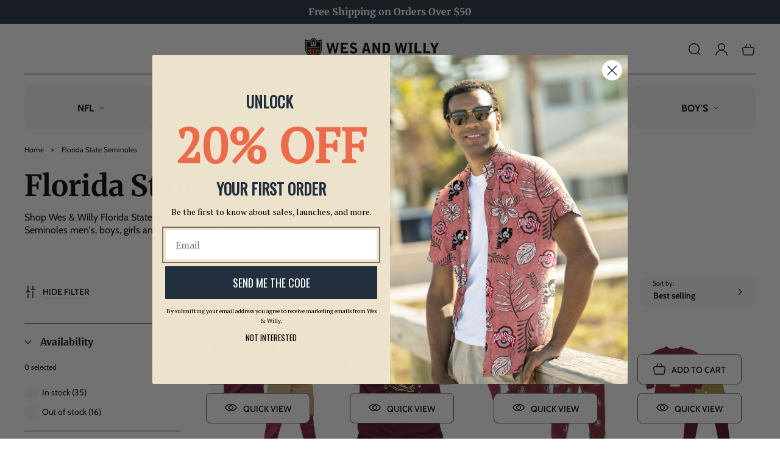

--- FILE ---
content_type: text/css
request_url: https://wesandwilly.com/cdn/shop/t/16/assets/custom.css?v=165049279832150886331706519782
body_size: 10
content:
.header__icons-menu .header__icons-menu-item{min-width:1.1rem;min-height:7rem;font-weight:500}.header__icons-menu .header__icons-menu-item{font-weight:600}.header__icons-menu-item:hover .header__icons-menu-item-inner{color:#fff}.media--portrait{padding-bottom:100%}.featured-collection .card-wrapper{padding:0 8px}.header__icons-menu-item-text>.icon{position:absolute;top:45%;left:unset;margin-left:1rem}.ticker .ticker__block .ticker__separator{padding-right:1.5rem;font-weight:700}.ticker .ticker__text{font-size:34px;font-weight:500;font-weight:600;background:repeating-linear-gradient(to bottom right,#1f1f1f,#3d3d3d);-webkit-background-clip:text;-webkit-text-fill-color:transparent}.footer__list-social-wrapper .footer__list-social li:nth-child(n+5){display:none}@media screen and (max-width:993px){.newsletter .newsletter__subheading p{padding-right:10px}}@media screen and (max-width:540px){.ticker .ticker__text{font-size:26px}}footer .footer__back-to-top{display:none}fixed-footer .footer{background-color:#222f3e}.footer .footer-block__heading,.footer-block__newsletter-subtext,.footer-block__details-content p,.footer .footer-block__details-content .list-menu__item--link,.footer .list-social__link .icon,.footer .footer__copyright{color:#fff}.field__input:focus,.field__input:hover{background-color:#fff;border:.1rem solid #222f3e}.button{border:1px solid #4f4f4f}.swiper-button-next,.swiper-button-prev{color:#000;top:45%}.swiper-button-next{right:6px;left:auto}.swiper-button-prev{left:-4px;right:auto}.swiper-button-next:after,.swiper-button-prev:after{font-size:12px;font-weight:600;padding:16px;background:#222f3e;border-radius:6px;color:#fff}.collection-custom-carousel .swiper-wrapper{margin-top:4rem}.collection-custom-carousel .card__description{margin-top:1rem;font-size:1.6rem;line-height:calc(1 + .3125 / var(--font-body-scale))}.collection-custom-carousel li{list-style:none}@media screen and(max-width: 720px){.swiper-button-next,.swiper-button-prev{display:none}}@media (min-width: 992px){.newsletter__wrapper .grid-bs .g-col-12:nth-child(2){margin-top:40px}}#fsb_background{z-index:9!important}
/*# sourceMappingURL=/cdn/shop/t/16/assets/custom.css.map?v=165049279832150886331706519782 */


--- FILE ---
content_type: text/css
request_url: https://wesandwilly.com/cdn/shop/t/16/assets/section-mega-menu.css?v=31221845296854871661696934274
body_size: -56
content:
:root{--mega-menus-spacing: 0}.mega-menus{position:relative;z-index:3}.sticky-header-fixed.sticky-header-fixed--fixed-mega-menu .mega-menus{position:fixed;top:calc(var(--mega-menus-spacing));left:0;width:100%}.mega-menus__overlay{position:absolute;background-color:rgb(0,0,0,calc(var(--substrate-transparency) / 3 * 4));top:100%;left:0;right:0;height:150vh;pointer-events:none;opacity:0;transition-property:opacity;transition-timing-function:var(--mega-menu-transition-timing);transition-duration:var(--mega-menu-transition-duration)}.mega-menu-visible .mega-menus__overlay{display:block!important}.mega-menu-active .mega-menus__overlay{opacity:1}.mega-menus__background,.section-mega-menu{position:absolute;top:calc(100% - 2rem);left:0;right:0;z-index:2}.mega-menus__background{display:none}@media screen and (max-width: 992px){.mega-menus__background,.section-mega-menu{display:none!important}}.mega-menus__menus{position:absolute;left:0;width:100%}.mega-menu{display:none;overflow:hidden;opacity:0;transition-property:opacity;transition-timing-function:var(--mega-menu-transition-timing);transition-duration:var(--mega-menu-transition-duration)}@media screen and (min-width: 993px){.mega-menu--visible{display:block}.mega-menu--active{opacity:1}}.mega-menu__spacer{display:block!important;position:absolute;bottom:100%;left:0;right:0}.mega-menu__content{display:grid;gap:2rem;grid-template-columns:repeat(5,1fr);padding:4rem}.mega-menu__content>*{position:relative}.mega-menu__menu{display:flex;flex-direction:column;align-items:flex-start}.mega-menu__menu-title{display:flex;align-items:center;margin-top:0;margin-bottom:1.5rem;text-transform:var(--headings-case);text-decoration:none}a.mega-menu__menu-title:hover{--color-button: var(--clr-theme-accent);color:rgba(var(--clr-theme-accent))}.mega-menu__menu-image{width:100%;margin-bottom:1.5rem;overflow:hidden;border-radius:var(--images-border-radius)}.mega-menu__menu-image--after-title+.mega-menu__menu-title{order:-1}.mega-menu__menu .list-menu{display:flex;flex-direction:column}.mega-menu__menu .list-menu li~li{padding-top:.8rem}.mega-menu__menu-item{--link-color: var(--color-foreground);color:rgb(var(--link-color))}.mega-menu__menu-item:hover{--link-color: var(--clr-theme-accent)}.mega-menu__menu-item:not(:hover){text-decoration:none}.mega-menu__empty-column{display:block!important}.image-with-button{position:relative}.image-with-button__media{overflow:hidden;border-radius:var(--images-border-radius)}.image-with-button__content{position:absolute;top:0;bottom:0;left:0;right:0;display:flex;justify-content:center;align-items:center;pointer-events:none}.image-with-button__content>*{pointer-events:all}.mega-menu-featured-promotion__media{overflow:hidden;border-radius:var(--images-border-radius)}.mega-menu-featured-promotion,.mega-menu-featured-promotion__content{display:flex;flex-direction:column}.mega-menu-featured-promotion__content{align-items:flex-start}.mega-menu-featured-promotion--center .mega-menu-featured-promotion__content{align-items:center;text-align:center}.mega-menu-featured-promotion__heading{margin-top:1.5rem;margin-bottom:0}.mega-menu-featured-promotion__button{margin-top:1rem}.mega-menu-featured-promotion__heading{text-decoration:none}a.mega-menu-featured-promotion__heading:hover{--color-button: var(--clr-theme-accent);color:rgba(var(--clr-theme-accent))}.modal__close-button.mega-menu__close{position:absolute;top:0;left:0;height:4.4rem;width:4.4rem;margin-right:0;pointer-events:none}.mega-menu__close:not(:focus-visible){opacity:0}
/*# sourceMappingURL=/cdn/shop/t/16/assets/section-mega-menu.css.map?v=31221845296854871661696934274 */


--- FILE ---
content_type: text/css
request_url: https://wesandwilly.com/cdn/shop/t/16/assets/component-collection-hero.css?v=52177087419336272781696934272
body_size: -419
content:
.collection-hero__inner{position:relative}.collection-hero__text-wrapper{flex-basis:100%}@media screen and (min-width: 577px){.collection-hero{padding:0}}.collection-hero__title{margin:0;text-transform:var(--headings-case)}.collection-hero__title+.collection-hero__description{margin-top:1rem;font-size:1.6rem;line-height:calc(1 + .3125 / var(--font-body-scale))}@media screen and (min-width: 577px){.collection-hero__description{max-width:66.67%}.collection-hero--with-image .collection-hero__description{max-width:100%}}.collection-hero--with-image .collection-hero__text-wrapper{margin-top:2rem}@media screen and (min-width: 993px){.collection-hero--with-image .collection-hero__text-wrapper{position:absolute;top:0;left:0;padding:4rem;margin-top:0;z-index:1}}.collection-hero__text-wrapper--center{text-align:center}.collection-hero__text-wrapper--center .collection-hero__description{margin-left:auto;margin-right:auto}.collection-hero__image-container{border-radius:var(--images-border-radius)}@media screen and (max-width: 576px){.collection-hero__image-container{height:10.3rem}}@media screen and (min-width: 577px) and (max-width: 992px){.collection-hero__image-container{height:20.8rem}}@media screen and (min-width: 993px){.collection-hero__image-container{min-height:40rem}}
/*# sourceMappingURL=/cdn/shop/t/16/assets/component-collection-hero.css.map?v=52177087419336272781696934272 */


--- FILE ---
content_type: text/css
request_url: https://wesandwilly.com/cdn/shop/t/16/assets/template-collection.css?v=60753744390717602561696934270
body_size: -85
content:
.template-collection{display:flex;flex-direction:column}.template-collection .pagination-wrapper{margin-bottom:0}.template-collection__topbar{width:100%}.template-collection__topbar--sticky{position:sticky;top:0;padding:1rem 0;margin-bottom:3.5rem;z-index:4;background-color:rgb(var(--clr-theme-background))}.template-collection__topbar--sticky .facets-container,.template-collection__topbar--sticky .facet-filters__field{margin:0}.template-collection__topbar--sticky select{height:4rem;padding:0 5rem 0 2rem}.template-collection__topbar--sticky .button{padding:1rem 2.5rem;min-height:4rem}.template-collection__topbar--sticky .field__label{display:none}@media screen and (max-width: 576px){.template-collection__topbar--sticky{margin-bottom:9.5rem}.template-collection__topbar--sticky .product-count{display:none}}.template-collection__main{display:flex}.template-collection__sidebar{flex-shrink:0;width:25.6rem;margin-right:2rem;position:relative}.template-collection__product-grid{width:100%}#FacetsOpen:not(:checked)~.template-collection__topbar .facets-open__button span:not(:first-child),#FacetsOpen:checked~.template-collection__topbar .facets-open__button span:not(:last-child){display:none}@media screen and (min-width: 993px){#FacetsOpen~.template-collection__main .template-collection__sidebar{transition:margin-left var(--duration-default) ease,opacity var(--duration-default) ease,visibility var(--duration-default) ease}#FacetsOpen:checked~.template-collection__main .template-collection__sidebar{margin-left:-27.6rem;opacity:0;overflow:hidden;visibility:hidden}#FacetsOpen:checked~.template-collection__main .template-collection__sidebar [data-js-sticky-sidebar-body]{position:absolute;top:0;left:0;width:100%;height:100%}}#main-collection-filters{position:relative;z-index:4}@media screen and (max-width: 992px){#main-collection-filters{z-index:5}}.collection{position:relative}.collection #product-grid{row-gap:4rem;column-gap:2rem}@media screen and (max-width: 576px){.collection .grid__item:only-child{flex:0 0 100%;max-width:100%}.collection .title:not(.title--no-heading){margin-top:-1rem}}@media screen and (max-width: 992px){.collection .slider.slider--tablet{margin-bottom:1.5rem}}.collection .loading-overlay{top:0;right:0;bottom:0;left:0;display:none;width:100%;padding:0 1.5rem;opacity:.7}@media screen and (min-width: 577px){.collection .loading-overlay{padding-left:5rem;padding-right:5rem}}.collection.loading .loading-overlay{display:block}.collection--empty .title-wrapper{margin-bottom:15rem}.collection--empty .title{margin-top:0;margin-bottom:2rem}
/*# sourceMappingURL=/cdn/shop/t/16/assets/template-collection.css.map?v=60753744390717602561696934270 */


--- FILE ---
content_type: text/css
request_url: https://wesandwilly.com/cdn/shop/t/16/assets/component-rte.css?v=26960710839617582931696934270
body_size: -410
content:
.rte:not(.rte--dont-break):after{clear:both;content:"";display:block}.rte>p{margin:2rem 0}.rte>p:first-child{margin-top:0}.rte>p:last-child{margin-bottom:0}.rte table{table-layout:fixed}.rte table:not([class]){box-shadow:none}@media screen and (min-width: 577px){.rte table td{padding-left:1.2rem;padding-right:1.2rem}}.rte table:not([class]) td{border:none;padding:0;padding-right:1rem}.rte table:not([class]) tr:not(:first-child) td{padding-top:.8rem}.rte img{height:auto;max-width:100%;border-radius:var(--images-border-radius)}.rte ul{padding-left:2rem}.rte ol{padding-left:2.5rem}.rte li{list-style:inherit}.rte li:last-child{margin-bottom:0}.rte a:not(.button){color:rgb(var(--clr-link));text-underline-offset:.3rem;text-decoration-thickness:.1rem;transition:text-decoration-thickness var(--duration-short) ease}.rte a:not(.button):hover{text-decoration:none}.rte blockquote p{margin:0}.rte :is(h1,h2,h3,h4,h5,h6){text-transform:var(--headings-case)}.rte .button{margin-top:1rem}
/*# sourceMappingURL=/cdn/shop/t/16/assets/component-rte.css.map?v=26960710839617582931696934270 */


--- FILE ---
content_type: text/css
request_url: https://wesandwilly.com/cdn/shop/t/16/assets/component-product-form-elements.css?v=70374710293308566101696934273
body_size: 602
content:
.product-form__input{flex:0 0 100%;padding:0;margin:0 0 2rem;min-width:fit-content;border:none;font-size:0}.card-information--center :is(.product-form__options,.product-form__row){justify-content:center}.card-information--end :is(.product-form__options,.product-form__row){justify-content:flex-end}.card-information--end{justify-content:flex-end}.product variant-radios,.product variant-selects{display:block;margin-top:4rem}.product-form__input--dropdown{margin-bottom:1.6rem}.product-form__input .form__label{padding-left:0;font-family:var(--font-heading-family);font-style:var(--font-heading-style);font-weight:var(--font-heading-weight);letter-spacing:0;color:rgb(var(--clr-headings));text-transform:var(--headings-case);font-size:calc(var(--font-heading-scale) * 1.8rem);line-height:calc(1 + .277777777777778 / max(1,var(--font-heading-scale)))}fieldset.product-form__input .form__label{margin-bottom:1rem}.product-form__input input[type=radio]{clip:rect(0,0,0,0);overflow:hidden;position:absolute;height:1px;width:1px}.product-form__input input[type=radio]+label{background:rgb(var(--clr-swatche-background));border:.1rem solid rgba(var(--clr-swatche-line),var(--clr-swatche-line-alpha));color:rgb(var(--clr-swatche-text));border-radius:var(--variant-picker-square-picture-border-radius);display:inline-flex;align-items:center;justify-content:center;padding:1.6rem 2rem;font-size:1.4rem;line-height:calc(1 + .3125 / var(--font-body-scale));text-align:center;transition:border var(--duration-short) ease;cursor:pointer}.product-form__options{display:flex;flex-wrap:wrap;gap:1rem}@media screen and (max-width: 992px){.product .product-form__input:not(.product-form__input--round-color):not(.product-form__input--square-picture) .product-form__options{display:grid;grid-template-columns:1fr 1fr}}.product-form__input input[type=radio]+label:hover,.product-form__input input[type=radio]:checked+label{background:rgb(var(--clr-swatche-hover-background));border:.1rem solid rgb(var(--clr-swatche-hover-line));color:rgb(var(--clr-swatche-hover-text))}@media screen and (forced-colors: active){.product-form__input input[type=radio]:checked+label{text-decoration:underline}}.product-form__input input[type=radio]:checked+label::selection{background-color:rgba(var(--color-background),.3)}.product-form__input input[type=radio]:disabled+label{border-color:rgba(var(--color-foreground),.1);color:rgba(var(--color-foreground),.4);text-decoration:line-through}.product-form__input input[type=radio]:focus-visible+label{box-shadow:0 0 0 .3rem rgb(var(--color-background)),0 0 0 .5rem rgba(var(--color-foreground),.55)}.product-form__input input[type=radio].focused+label,.no-js .shopify-payment-button__button [role=button]:focus+label{box-shadow:0 0 0 .3rem rgb(var(--color-background)),0 0 0 .5rem rgba(var(--color-foreground),.55)}.no-js .product-form__input input[type=radio]:focus:not(:focus-visible)+label{box-shadow:none}.product-form__input .select{max-width:25rem}.product-form__row{width:calc(100% + 4rem);display:flex;align-items:flex-start;flex-wrap:wrap;row-gap:.45rem;margin:0 -.45rem}.product-form__column{width:16.66%;padding:0 .45rem}@media screen and (max-width: 576px){.g-col-6 .card-wrapper .product-form__column{width:25%}}@media screen and (min-width: 577px) and (max-width: 992px){.g-col-sm-6 .card-wrapper .product-form__column{width:25%}}@media screen and (min-width: 993px) and (max-width: 1400px){.g-col-md-3 .card-wrapper .product-form__column{width:25%}}@media screen and (min-width: 993px){.product .product-form__column{width:10%}}.product-form__input--square-picture input[type=radio]+label{position:relative;width:100%;padding:128.2608695652174% 0 0;font-size:0;border-radius:var(--variant-picker-square-picture-border-radius);overflow:hidden}.product-form__input--square-picture input[type=radio]+label,.product-form__input--square-picture input[type=radio]+label:hover{border:none}.product-form__input--square-picture input[type=radio]+label span{display:block;position:absolute;top:0;bottom:0;left:0;right:0;background:var(--background, transparent);background-size:cover;background-repeat:no-repeat;background-position:center;border-radius:var(--variant-picker-square-picture-border-radius);transition:all var(--duration-short) ease}.product-form__input--square-picture input[type=radio]:checked+label,.product-form__input--square-picture input[type=radio]+label:hover{border:.1rem solid rgb(var(--clr-swatche-hover-line))}.product-form__input--square-picture input[type=radio]:checked+label span,.product-form__input--square-picture input[type=radio]+label:hover span{top:.2rem;bottom:.2rem;left:.2rem;right:.2rem;border-radius:var(--variant-picker-square-picture-inner-border-radius)}.product-form__input--round-color input[type=radio]+label{position:relative;width:5rem;height:5rem;font-size:0;overflow:hidden;border-radius:50%}.product-form__input--round-color input[type=radio]+label{border:none}.product-form__input--round-color input[type=radio]+label span{display:block;position:absolute;top:0;bottom:0;left:0;right:0;border-radius:50%;border:var(--border, .1rem solid rgba(var(--clr-swatche-line), var(--clr-swatche-line-alpha)));background:var(--background, transparent);background-size:cover;background-repeat:no-repeat;background-position:center;transition:all var(--duration-short) ease}.product-form__input--round-color input[type=radio]:checked+label span,.product-form__input--round-color input[type=radio]+label:hover span{top:.4rem;bottom:.4rem;left:.4rem;right:.4rem;border:.1rem solid var(--border, rgba(var(--clr-swatche-line), var(--clr-swatche-line-alpha)))}.card-wrapper variant-radios{display:block;position:relative;z-index:2;margin-top:1.5rem!important}.card-wrapper .product-form__options{gap:.9rem}.card-wrapper .product-form__input{margin:0}.card-wrapper .product-form__input:not(:last-of-type){margin:0 0 1.5rem}.card-wrapper .product-form__input:not(.product-form__input--square-picture) input[type=radio]+label{padding:.4rem .8rem}.card-wrapper .product-form__input--round-color input[type=radio]+label{width:2.7rem;height:2.7rem}
/*# sourceMappingURL=/cdn/shop/t/16/assets/component-product-form-elements.css.map?v=70374710293308566101696934273 */


--- FILE ---
content_type: text/css
request_url: https://wesandwilly.com/cdn/shop/t/16/assets/standart-colors.css?v=76683434607846327631696934274
body_size: 1089
content:
.standard-color-white{--background: #FFFFFF}.standard-color-aliceblue,.standard-color-alice-blue{--background: #f0f8ff;--border: none}.standard-color-antiquewhite,.standard-color-antique-white{--background: #faebd7}.standard-color-aqua{--background: #00ffff;--border: none}.standard-color-aquamarine,.standard-color-aqua-marine{--background: #7fffd4;--border: none}.standard-color-azure{--background: #f0ffff;--border: none}.standard-color-beige{--background: #f5f5dc;--border: none}.standard-color-bisque{--background: #ffe4c4;--border: none}.standard-color-black{--background: #000000;--border: none}.standard-color-blanchedalmond,.standard-color-blanched-almond{--background: #ffebcd;--border: none}.standard-color-blue{--background: #0000ff;--border: none}.standard-color-blueviolet,.standard-color-blue-violet{--background: #8a2be2;--border: none}.standard-color-brown{--background: #a52a2a;--border: none}.standard-color-burlywood,.standard-color-burly-wood{--background: #deb887;--border: none}.standard-color-cadetblue,.standard-color-cadet-blue{--background: #5f9ea0;--border: none}.standard-color-chartreuse{--background: #7fff00}.standard-color-chocolate{--background: #d2691e;--border: none}.standard-color-coral{--background: #ff7f50;--border: none}.standard-color-cornflowerblue,.standard-color-cornflower-blue{--background: #6495ed;--border: none}.standard-color-cornsilk{--background: #fff8dc;--border: none}.standard-color-crimson{--background: #dc143c;--border: none}.standard-color-cyan{--background: #00ffff;--border: none}.standard-color-darkblue,.standard-color-dark-blue{--background: #00008b;--border: none}.standard-color-darkcyan,.standard-color-dark-cyan{--background: #008b8b;--border: none}.standard-color-darkgoldenrod,.standard-color-dark-golden-rod{--background: #b8860b;--border: none}.standard-color-darkgray,.standard-color-dark-gray{--background: #a9a9a9;--border: none}.standard-color-darkgreen,.standard-color-dark-green{--background: #006400;--border: none}.standard-color-darkkhaki,.standard-color-dark-khaki{--background: #bdb76b;--border: none}.standard-color-darkmagenta,.standard-color-dark-magenta{--background: #8b008b;--border: none}.standard-color-darkolivegreen,.standard-color-dark-olive-green{--background: #556b2f;--border: none}.standard-color-darkorange,.standard-color-dark-orange{--background: #ff8c00;--border: none}.standard-color-darkorchid,.standard-color-dark-orchid{--background: #9932cc;--border: none}.standard-color-darkred,.standard-color-dark-red{--background: #8b0000;--border: none}.standard-color-darksalmon,.standard-color-dark-salmon{--background: #e9967a;--border: none}.standard-color-darkseagreen,.standard-color-dark-sea-green{--background: #8fbc8f;--border: none}.standard-color-darkslateblue,.standard-color-dark-slate-blue{--background: #483d8b;--border: none}.standard-color-darkslategray,.standard-color-dark-slate-gray{--background: #2f4f4f;--border: none}.standard-color-darkturquoise,.standard-color-dark-turquoise{--background: #00ced1;--border: none}.standard-color-darkviolet,.standard-color-dark-violet{--background: #9400d3;--border: none}.standard-color-deeppink,.standard-color-deep-pink{--background: #ff1493;--border: none}.standard-color-deepskyblue,.standard-color-deep-sky-blue{--background: #00bfff;--border: none}.standard-color-dimgray,.standard-color-dim-gray,.standard-color-dimgrey,.standard-color-dim-grey{--background: #696969;--border: none}.standard-color-dodgerblue,.standard-color-dodger-blue{--background: #1e90ff;--border: none}.standard-color-firebrick,.standard-color-fire-brick{--background: #b22222;--border: none}.standard-color-floralwhite,.standard-color-floral-white{--background: #fffaf0}.standard-color-forestgreen,.standard-color-forest-green{--background: #228b22;--border: none}.standard-color-fuchsia{--background: #ff00ff;--border: none}.standard-color-gainsboro{--background: #dcdcdc;--border: none}.standard-color-ghostwhite,.standard-color-ghost-white{--background: #f8f8ff}.standard-color-gold{--background: #ffd700;--border: none}.standard-color-goldenrod,.standard-color-golden-rod{--background: #daa520;--border: none}.standard-color-gray,.standard-color-grey{--background: #808080;--border: none}.standard-color-green{--background: #008000;--border: none}.standard-color-greenyellow,.standard-color-green-yellow{--background: #adff2f;--border: none}.standard-color-honeydew,.standard-color-honey-dew{--background: #f0fff0;--border: none}.standard-color-hotpink,.standard-color-hot-pink{--background: #ff69b4;--border: none}.standard-color-indianred,.standard-color-indian-red{--background: #cd5c5c;--border: none}.standard-color-indigo{--background: #4b0082;--border: none}.standard-color-ivory{--background: #fffff0;--border: none}.standard-color-khaki{--background: #f0e68c;--border: none}.standard-color-lavender{--background: #e6e6fa;--border: none}.standard-color-lavenderblush,.standard-color-lavender-blush{--background: #fff0f5;--border: none}.standard-color-lawngreen,.standard-color-lawn-green{--background: #7cfc00;--border: none}.standard-color-lemonchiffon,.standard-color-lemon-chiffon{--background: #fffacd;--border: none}.standard-color-lightblue,.standard-color-light-blue{--background: #add8e6;--border: none}.standard-color-lightcoral,.standard-color-light-coral{--background: #f08080;--border: none}.standard-color-lightcyan,.standard-color-light-cyan{--background: #e0ffff;--border: none}.standard-color-lightgoldenrodyellow,.standard-color-light-golden-rod-yellow{--background: #fafad2;--border: none}.standard-color-lightgray,.standard-color-light-gray{--background: #d3d3d3}.standard-color-lightgrey,.standard-color-light-grey{--background: #d3d3d3;--border: none}.standard-color-lightgreen,.standard-color-light-green{--background: #90ee90;--border: none}.standard-color-lightpink,.standard-color-light-pink{--background: #ffb6c1;--border: none}.standard-color-lightsalmon,.standard-color-light-salmon{--background: #ffa07a;--border: none}.standard-color-lightseagreen,.standard-color-light-sea-green{--background: #20b2aa;--border: none}.standard-color-lightskyblue,.standard-color-light-sky-blue{--background: #87cefa;--border: none}.standard-color-lightslategray,.standard-color-light-slate-gray{--background: #778899}.standard-color-lightsteelblue,.standard-color-light-steel-blue{--background: #b0c4de;--border: none}.standard-color-lightyellow,.standard-color-light-yellow{--background: #ffffe0;--border: none}.standard-color-lime{--background: #00ff00;--border: none}.standard-color-limegreen,.standard-color-lime-green{--background: #32cd32;--border: none}.standard-color-linen{--background: #faf0e6;--border: none}.standard-color-magenta{--background: #ff00ff;--border: none}.standard-color-maroon{--background: #800000;--border: none}.standard-color-mediumaquamarine,.standard-color-medium-aqua-marine{--background: #66cdaa;--border: none}.standard-color-mediumblue,.standard-color-medium-blue{--background: #0000cd;--border: none}.standard-color-mediumorchid,.standard-color-medium-orchid{--background: #ba55d3;--border: none}.standard-color-mediumpurple,.standard-color-medium-purple{--background: #9370d8;--border: none}.standard-color-mediumseagreen,.standard-color-medium-sea-green{--background: #3cb371;--border: none}.standard-color-mediumslateblue,.standard-color-medium-slate-blue{--background: #7b68ee;--border: none}.standard-color-mediumspringgreen,.standard-color-medium-spring-green{--background: #00fa9a;--border: none}.standard-color-mediumturquoise,.standard-color-medium-turquoise{--background: #48d1cc;--border: none}.standard-color-mediumvioletred,.standard-color-medium-violet-red{--background: #c71585;--border: none}.standard-color-midnightblue,.standard-color-midnight-blue{--background: #191970;--border: none}.standard-color-mintcream,.standard-color-mint-cream{--background: #f5fffa;--border: none}.standard-color-mistyrose,.standard-color-misty-rose{--background: #ffe4e1;--border: none}.standard-color-moccasin{--background: #ffe4b5;--border: none}.standard-color-navajowhite,.standard-color-navajo-white{--background: #ffdead}.standard-color-navy{--background: #000080;--border: none}.standard-color-oldlace,.standard-color-old-lace{--background: #fdf5e6;--border: none}.standard-color-olive{--background: #808000;--border: none}.standard-color-olivedrab,.standard-color-olive-drab{--background: #6b8e23;--border: none}.standard-color-orange{--background: #ffa500;--border: none}.standard-color-orangered,.standard-color-orange-red{--background: #ff4500;--border: none}.standard-color-orchid{--background: #da70d6;--border: none}.standard-color-palegoldenrod,.standard-color-pale-golden-rod{--background: #eee8aa;--border: none}.standard-color-palegreen,.standard-color-pale-green{--background: #98fb98;--border: none}.standard-color-paleturquoise,.standard-color-pale-turquoise{--background: #afeeee;--border: none}.standard-color-palevioletred,.standard-color-pale-violet-red{--background: #d87093;--border: none}.standard-color-papayawhip,.standard-color-papaya-whip{--background: #ffefd5;--border: none}.standard-color-peachpuff,.standard-color-peach-puff{--background: #ffdab9;--border: none}.standard-color-peru{--background: #cd853f;--border: none}.standard-color-pink{--background: #ffc0cb;--border: none}.standard-color-plum{--background: #dda0dd;--border: none}.standard-color-powderblue,.standard-color-powder-blue{--background: #b0e0e6;--border: none}.standard-color-purple{--background: #800080;--border: none}.standard-color-red{--background: #ff0000;--border: none}.standard-color-rosybrown,.standard-color-rosy-brown{--background: #bc8f8f;--border: none}.standard-color-royalblue,.standard-color-royal-blue{--background: #4169e1;--border: none}.standard-color-saddlebrown,.standard-color-saddle-brown{--background: #8b4513;--border: none}.standard-color-salmon{--background: #fa8072;--border: none}.standard-color-sandybrown,.standard-color-sandy-brown{--background: #f4a460;--border: none}.standard-color-seagreen,.standard-color-sea-green{--background: #2e8b57;--border: none}.standard-color-seashell,.standard-color-sea-shell{--background: #fff5ee;--border: none}.standard-color-sienna{--background: #a0522d;--border: none}.standard-color-silver{--background: #c0c0c0;--border: none}.standard-color-skyblue,.standard-color-sky-blue{--background: #87ceeb;--border: none}.standard-color-slateblue,.standard-color-slate-blue{--background: #6a5acd;--border: none}.standard-color-slategray,.standard-color-slate-gray,.standard-color-slategrey,.standard-color-slate-grey{--background: #708090;--border: none}.standard-color-snow{--background: #fffafa;--border: none}.standard-color-springgreen,.standard-color-spring-green{--background: #00ff7f;--border: none}.standard-color-steelblue,.standard-color-steel-blue{--background: #4682b4;--border: none}.standard-color-tan{--background: #d2b48c;--border: none}.standard-color-teal{--background: #008080;--border: none}.standard-color-thistle{--background: #d8bfd8;--border: none}.standard-color-tomato{--background: #ff6347;--border: none}.standard-color-turquoise{--background: #40e0d0;--border: none}.standard-color-violet{--background: #ee82ee;--border: none}.standard-color-wheat{--background: #f5deb3;--border: none}.standard-color-whitesmoke,.standard-color-white-smoke{--background: #f5f5f5}.standard-color-yellow{--background: #ffff00;--border: none}.standard-color-yellowgreen,.standard-color-yellow-green{--background: #9acd32;--border: none}.standard-color-transparent{--background: transparent;--border: none}
/*# sourceMappingURL=/cdn/shop/t/16/assets/standart-colors.css.map?v=76683434607846327631696934274 */


--- FILE ---
content_type: text/css
request_url: https://wesandwilly.com/cdn/shop/t/16/assets/component-menu-drawer.css?v=56889531916990478181696934273
body_size: 774
content:
.header__icon--menu{position:initial}.js menu-drawer>details>summary:before,.js menu-drawer>details[open]:not(.menu-opening)>summary:before{content:"";position:absolute;cursor:default;width:100%;height:calc(100vh - 100%);height:calc(var(--viewport-height, 100vh) - (var(--header-bottom-position, 100%)));top:100%;left:0;background:rgba(var(--color-foreground),.5);opacity:0;visibility:hidden;z-index:2;transition:opacity 0s,visibility 0s}menu-drawer>details[open]>summary:before{visibility:visible;opacity:1;transition:opacity var(--duration-default) ease,visibility var(--duration-default) ease}.menu-drawer{position:fixed;transform:translate(-100%);visibility:hidden;z-index:3;left:0;top:0;width:32rem;max-width:100%;padding:0;border-left:0;background-color:rgb(var(--color-background));overflow-x:hidden}.menu-drawer__inner-container-background{position:relative;height:100%;background-color:rgba(var(--substrate-color),var(--substrate-transparency))}.js .menu-drawer{height:var(--viewport-height, 100vh)}.js details[open]>.menu-drawer{transition:transform var(--popups-transition-duration) ease,visibility var(--popups-transition-duration) ease}.js details[open]>.menu-drawer__submenu{transition:transform var(--duration-default) ease,visibility var(--duration-default) ease}.no-js details[open]>.menu-drawer,.js details[open].menu-opening>.menu-drawer,details[open].menu-opening>.menu-drawer__submenu{transform:translate(0);visibility:visible}@media screen and (min-width: 577px) and (max-width: 992px){.menu-drawer{width:50%}}@media screen and (min-width: 577px){.menu-drawer{min-width:32rem}}@media screen and (min-width: 993px){.menu-drawer{min-width:38.4rem}.no-js .menu-drawer{height:auto}}.menu-drawer__inner-container{position:relative;height:100%;overflow:hidden}.menu-drawer__navigation-container{display:flex;flex-direction:column;height:100%;overflow-y:auto}.menu-drawer--opened-predictive-search .menu-drawer__navigation-container{overflow:hidden}.menu-drawer__navigation{margin-bottom:2.7rem}.menu-drawer__navigation-search+.menu-drawer__navigation{margin-top:2.7rem}.menu-drawer__navigation+.menu-drawer__navigation{margin-top:0}.menu-drawer__utility-links{margin-top:auto}.menu-drawer__navigation+.menu-drawer__navigation:before,.menu-drawer__utility-links:before{content:"";display:block;border-top:.1rem solid rgba(var(--clr-line),var(--clr-line-alpha));width:calc(100% - 4rem);margin:0 auto 2.7rem}.menu-drawer__inner-submenu{height:100%;overflow-x:hidden;overflow-y:auto}.no-js .menu-drawer__navigation{padding:0}.no-js .menu-drawer__navigation>ul>li{border-top:.1rem solid rgba(var(--clr-line),var(--clr-line-alpha))}.no-js .menu-drawer__submenu ul>li{border-top:.1rem solid rgba(var(--clr-line),var(--clr-line-alpha))}.menu-drawer__close-button{padding:2rem}.menu-drawer__menu-item{padding:1.3rem 2rem;text-decoration:none;color:rgb(var(--clr-theme-base))}.menu-drawer__menu-item{word-wrap:break-word}.menu-drawer__menu-item>span:not(.badge){word-wrap:break-word;max-width:100%}.menu-drawer__menu-item>.menu-drawer__icons-menu-item-icon+span{max-width:calc(100% - 5rem)}.menu-drawer__navigation>.menu-drawer__menu>li>details>.menu-drawer__menu-item,.menu-drawer__navigation>.menu-drawer__menu>li>.menu-drawer__menu-item,.menu-drawer__close-button,.menu-drawer__menu-item--current,.menu-drawer__account{text-transform:var(--menu-case);font-size:1.6rem;line-height:calc(1 + .3125 / var(--font-body-scale));font-weight:400;font-family:var(--font-heading-family)}.no-js .menu-drawer__menu-item{font-size:1.6rem}.no-js .menu-drawer__submenu .menu-drawer__menu-item{padding:1.2rem 5.2rem 1.2rem 6rem}.no-js .menu-drawer__submenu .menu-drawer__submenu .menu-drawer__menu-item{padding-left:9rem}.menu-drawer summary.menu-drawer__menu-item{padding-right:4rem}.no-js .menu-drawer__menu-item .icon-caret{right:3rem}.menu-drawer__menu-item>.icon-arrow{position:absolute;right:2.5rem;top:50%;transform:translateY(-50%)}.menu-drawer__menu-item>.icon-caret{color:rgb(var(--clr-icon));transform:rotate(-90deg);right:2rem}.menu-drawer__menu-item>span>.badge{margin-left:1rem;vertical-align:text-bottom}.menu-drawer__icons-menu-item-icon{display:flex;align-items:center;margin-right:1rem}.menu-drawer__icons-menu-item-icon .icon{width:4rem;height:4rem;color:rgb(var(--icons-menu-icon-color))}.menu-drawer__submenu>*{position:relative}.js .menu-drawer__submenu{position:absolute;width:100%;top:0;bottom:0;left:0;background-color:rgb(var(--color-background));border-left:.1rem solid rgba(var(--color-foreground),.2);z-index:2;transform:translate(100%);visibility:hidden}.js .menu-drawer__submenu .menu-drawer__submenu{top:0;overflow-y:auto}.js .menu-drawer__submenu:before{content:"";display:block;position:absolute;left:0;right:0;top:0;bottom:0;background-color:rgba(var(--substrate-color),var(--substrate-transparency))}.menu-drawer__close-button{display:flex;align-items:center;width:100%}.menu-drawer__close-button .icon-arrow{transform:rotate(180deg);color:rgb(var(--clr-icon))}.menu-drawer__utility-links{padding:0 0 2.7rem}.menu-drawer__utility-links:before{margin-bottom:2.7rem}.menu-drawer__account{display:flex;align-items:center;text-decoration:none;margin:0;padding:1.3rem 2rem;color:rgb(var(--clr-theme-base))}.menu-drawer__account .icon-account{margin-right:1rem}.menu-drawer__account .icon{color:rgb(var(--clr-icon))}.menu-drawer__account:hover .icon-account{transform:scale(1.1)}.menu-drawer .list-social{justify-content:flex-start;margin-left:-1.25rem;margin-top:2rem}.menu-drawer .list-social:empty{display:none}.menu-drawer .list-social__link{padding:1.3rem 1.25rem}.menu-drawer-container[open] .modal-overlay:after{position:fixed;top:0;z-index:1;opacity:0;transition:opacity var(--popups-transition-duration) ease}.menu-drawer-container[open].menu-opening .modal-overlay:after{opacity:1}.menu-drawer__navigation-heading{padding:2rem}.menu-drawer__navigation-button>*{display:flex;align-items:center;justify-content:center;height:4rem;width:4rem;background:transparent;border:none;padding:0;margin:0;position:relative;top:-1rem;left:-1rem}.menu-drawer__navigation-button .icon-arrow{transform:rotate(-180deg)}.menu-drawer__navigation-button .icon{color:rgb(var(--clr-icon))}.menu-drawer__navigation-search{padding:0 2rem}.menu-drawer__promo-item{padding:0 2rem;margin-top:4rem}.menu-drawer__menu>li:not(.menu-drawer__promo-item)+.menu-drawer__promo-item{margin-top:2.7rem}.menu-drawer__promo-item:last-child{margin-bottom:1.3rem}.menu-drawer__navigation-button-close{border-radius:50%}.menu-drawer__navigation-button-close:focus-visible,.menu-drawer__navigation-button-close:focus{outline:none;box-shadow:inset 0 0 0 2rem rgba(var(--clr-theme-base),.03)}.menu-drawer__menu-item:focus-visible,.menu-drawer__menu-item:focus,.menu-drawer__account:focus-visible,.menu-drawer__account:focus{outline:none;box-shadow:none;background:rgba(var(--clr-theme-base),.03)}@media screen and (max-width: 992px){.menu-drawer__menu-item:hover,.menu-drawer__account:hover{background:rgba(var(--clr-theme-base),.03)}}
/*# sourceMappingURL=/cdn/shop/t/16/assets/component-menu-drawer.css.map?v=56889531916990478181696934273 */


--- FILE ---
content_type: text/css
request_url: https://wesandwilly.com/cdn/shop/t/16/assets/component-cart-items.css?v=47363608426252710711696934271
body_size: 312
content:
cart-items .title-wrapper-with-link{margin:2rem 0 4rem;justify-content:flex-start;align-items:baseline;gap:2rem}cart-items .title-wrapper-with-link>div{display:flex}@media screen and (max-width: 576px){cart-items .title-wrapper-with-link{flex-direction:column}}@media screen and (min-width: 577px){cart-items .title-wrapper-with-link a{margin-left:auto}}.cart__count-bubble{margin-bottom:auto}.cart-items td,.cart-items th{padding:0;border:none}.cart-items th{text-align:left;padding-bottom:2rem}.cart-item__quantity-wrapper{display:inline-flex;align-items:center}.cart-item__quantity-wrapper .quantity{width:16.5rem}.cart-item__totals{position:relative}.cart-items *.right{text-align:right}.cart-item__image{display:block;height:auto;max-width:calc(10rem / var(--font-body-scale));border-radius:var(--images-border-radius)}@media screen and (min-width: 993px){.cart-item__image{max-width:100%}}.cart-item__details>*{margin:0;max-width:30rem}.cart-item__details>*+*{margin-top:1rem}.cart-item__media{position:relative}.cart-item__link{display:block;bottom:0;left:0;position:absolute;right:0;top:0;width:100%;height:100%}.cart-item__name{color:rgb(var(--color-foreground));text-decoration:none;display:block}.cart-item__name:not(:first-child){margin-top:.5rem}.cart-item__price-wrapper>*{display:block;margin:0;padding:0}.cart-item__discounted-prices dd{margin:0}.cart-item__discounted-prices .cart-item__old-price{font-size:1.4rem}.cart-item__old-price{opacity:.7}.cart-item__final-price{font-weight:400}.cart-item .product-option{font-size:1.2rem;word-break:break-all;line-height:calc(1 + .33333333 / var(--font-body-scale))}.cart-item .product-option *{display:inline;margin:0}@media screen and (min-width: 993px){.cart-item cart-remove-button{margin-left:3rem}}@media screen and (max-width: 992px){.cart-item cart-remove-button{margin-top:2rem}}.cart-item .loading-overlay{top:0;left:auto;right:auto;bottom:0;padding:0}@media screen and (min-width: 993px){.cart-item .loading-overlay{right:0;padding-top:4.5rem;bottom:auto}}.cart-item .loading-overlay:not(.hidden)~*{visibility:hidden}.cart-item__error{display:flex;align-items:flex-start;justify-content:center;color:rgb(var(--clr-discount))}.cart-item__error-text:empty{display:none!important}.cart-item__error-text{margin-top:1rem}.cart-item__error-text{font-size:1.2rem;order:1}.cart-item__error-text+svg{flex-shrink:0;width:1.2rem;margin-right:.5rem}.cart-item__error-text:empty+svg{display:none}.cart-items thead th{text-transform:var(--headings-case)}@media screen and (max-width: 992px){.cart-items,.cart-items thead,.cart-items tbody{display:block;width:100%}.cart-items thead tr{display:flex;justify-content:space-between;border-bottom:.1rem solid rgba(var(--clr-line),var(--clr-line-alpha))}.cart-item{display:grid;grid-template:repeat(2,auto) / repeat(4,1fr);gap:2rem}.cart-item:last-child{margin-bottom:0}.cart-item__media{grid-row:1 / 3}.cart-item__details{grid-column:2 / 4}.cart-item__quantity-wrapper{flex-direction:column}.cart-item__totals{display:flex;align-items:flex-start;justify-content:flex-end;margin-bottom:2rem}}@media screen and (min-width: 577px) and (max-width: 992px){.cart-item__details{grid-row:1 / 3}.cart-item__quantity{grid-row:1 / 3;grid-column:4 / 5;text-align:right}.cart-item__quantity-wrapper{align-items:flex-end}}@media screen and (max-width: 576px){.cart-item__quantity{grid-row:2;grid-column:2 / 5}.cart-item__quantity-wrapper{align-items:flex-start}}.cart-item__error-text+svg{margin-top:.7rem}.cart-items th,.cart-items tr{border-bottom:.1rem solid rgba(var(--clr-line),var(--clr-line-alpha))}@media screen and (max-width: 576px){.cart-item{padding-top:2rem;padding-bottom:2rem}}@media screen and (min-width: 577px){.cart-items td{padding-top:2rem;padding-bottom:2rem}}@media screen and (min-width: 993px){.cart-item__price-wrapper{margin-top:-.5rem}.cart-items{border-spacing:0;border-collapse:collapse;box-shadow:none;width:100%;display:table}.cart-items thead th:first-child{width:50%}.cart-items th+th{padding-left:2rem}.cart-item{display:table-row}.cart-item>td+td{padding-left:2rem}.cart-item__details{width:35rem}.cart-item__media{width:10rem}}@media screen and (min-width: 993px){.cart-item .cart-item__quantity,.cart-items .cart-items__heading--center{text-align:center}.cart-item__details{width:50rem}.cart-items thead th:first-child{width:59%}}
/*# sourceMappingURL=/cdn/shop/t/16/assets/component-cart-items.css.map?v=47363608426252710711696934271 */


--- FILE ---
content_type: text/css
request_url: https://wesandwilly.com/cdn/shop/t/16/assets/section-footer.css?v=78149221672331755821696934271
body_size: 813
content:
.footer__content-top{padding-bottom:8rem;padding-top:8rem;display:block}@media screen and (max-width: 992px){.footer__content-top{padding-bottom:6rem;padding-top:6rem}.footer__content-top-grid>*:not(:first-child){padding-top:6rem}}@media screen and (max-width: 992px){.footer__content-top-grid{gap:0}}@media screen and (max-width: 576px){.footer .grid{display:block;margin-left:0}.footer-block.grid__item{padding:0;margin:4rem 0;width:100%}.footer-block.grid__item:first-child{margin-top:0}}@media screen and (min-width: 577px){.footer__content-top .grid{margin-left:-3rem;row-gap:6rem;margin-bottom:0}.footer__content-top .grid__item{padding-left:3rem}}.footer__logo{padding-top:4rem;padding-bottom:4rem}.footer__content-bottom{padding-top:2rem;padding-bottom:2rem}.footer__content-bottom--full{padding-bottom:4rem}@media screen and (max-width: 992px){.footer__content-bottom{padding-bottom:2rem}}.footer__content-bottom-wrapper{display:flex;width:100%}@media screen and (max-width: 576px){.footer__content-bottom-wrapper{flex-wrap:wrap;row-gap:1rem}}.footer__back-to-top{display:flex;justify-content:center;padding:2rem 0}@media screen and (min-width: 577px){.footer__back-to-top{padding:2rem 0 3rem}}@media screen and (min-width: 993px){.footer__back-to-top{padding:2rem 0 4rem}}.footer__localization:empty+.footer__column--info{align-items:center}@media screen and (max-width: 576px){.footer__localization:empty+.footer__column{padding-top:1.5rem}}.footer__column{width:100%;align-items:flex-end}.footer__column--info{display:flex;flex-direction:column;align-items:flex-start}@media screen and (min-width: 577px){.footer__column--info{align-items:flex-end}}.footer-block:only-child:last-child{text-align:center;max-width:76rem;margin:0 auto}@media screen and (min-width: 577px){.footer-block{display:block;margin-top:0}}.footer-block:empty{display:none}.footer .newsletter-form,.footer .newsletter-form__field-wrapper{min-width:100%}@media screen and (max-width: 576px){.footer-block.footer-block--menu:only-child{text-align:left}}@media screen and (min-width: 577px){.footer-block--newsletter{flex-wrap:nowrap;justify-content:space-between}}.footer-block__heading{margin-bottom:1.5rem;margin-top:0;font-size:calc(var(--font-heading-scale) * 1.6rem);text-transform:var(--headings-case)}@media screen and (max-width: 992px){.footer-block__heading{margin-bottom:2.6rem}}@media screen and (min-width: 993px){.footer-block__heading{font-size:calc(var(--font-heading-scale) * 1.8rem)}}.footer__list-social:empty,.footer-block--newsletter:empty{display:none}.newsletter-form__field-wrapper{max-width:36rem}@media screen and (min-width: 577px){.footer-block__newsletter:not(:only-child) .footer__newsletter{justify-content:flex-start;margin:0}.footer-block__newsletter:not(:only-child) .newsletter-form__message--success{left:auto}}.footer__list-social-wrapper{margin-bottom:-1rem}.footer-block__newsletter+.footer__list-social-wrapper{margin-top:3rem}.footer-block__newsletter-subtext{margin-bottom:1.5rem}.footer__localization{display:flex;flex-direction:row;justify-content:center;align-content:center;flex-wrap:wrap}@media screen and (max-width: 576px){.footer__localization{flex-direction:column;gap:1rem}.footer__localization localization-form,.footer__localization .localization-form,.footer__localization .disclosure__button{width:100%!important}.footer__localization .disclosure__button{margin:0}}.footer__localization:empty{display:none}.localization-form{display:flex;flex-direction:column;flex:auto 1 0;margin:0 auto}.localization-form:only-child{display:inline-flex;flex-wrap:wrap;flex:initial}.localization-form:only-child .button,.localization-form:only-child .localization-form__select{flex-grow:1;width:auto}.footer__localization h2{margin:1rem 1rem .5rem;color:rgba(var(--color-foreground),.75)}@media screen and (min-width: 577px){.footer__localization{justify-content:flex-start}.localization-form:first-of-type{padding-left:0}.localization-form:only-child{justify-content:start;width:auto}}@media screen and (max-width: 992px){noscript .localization-form:only-child,.footer__localization noscript{width:100%}}.localization-form .button{padding:1rem}.localization-form__currency{display:inline-block}@media screen and (max-width: 576px){.localization-form .button{word-break:break-all}}.localization-form__select{position:relative;padding-left:1rem;text-align:left}.localization-form__select--space{margin-left:1rem}.localization-form__select--space+.disclosure__list{margin-left:1rem}.no-js localization-form{display:none!important}.no-js .footer__localization{row-gap:1.5rem;column-gap:1rem}noscript .localization-form__select{padding-left:0rem;margin-bottom:1.5rem;border:.1rem solid rgb(var(--color-foreground))}noscript .localization-form__select--space{margin-left:0}@media screen and (min-width: 577px){noscript .localization-form__select{min-width:20rem}}.localization-form__select .icon-caret{position:absolute;content:"";top:calc(50% - .6rem);right:2rem;color:rgb(var(--clr-theme-accent))}.localization-selector.link{text-decoration:none;appearance:none;-webkit-appearance:none;-moz-appearance:none;width:100%;padding-left:2rem;padding-right:4.4rem;padding-bottom:1.5rem}noscript .localization-selector.link{padding-top:1.5rem;padding-left:1.5rem}.disclosure .localization-form__select{padding-top:1.5rem}.localization-selector option{color:#000}.localization-selector+.disclosure__list{opacity:1;animation:animateLocalization var(--duration-default) ease}.footer__copyright{text-align:center;margin-top:1rem}@media screen and (min-width: 577px){.footer__copyright{text-align:right}}@keyframes appear-down{0%{opacity:0;margin-top:-1rem}to{opacity:1;margin-top:0}}@media screen and (min-width: 577px){.footer-block__details-content>p,.footer-block__details-content>li{padding:0}.footer-block:only-child li{display:inline}.footer-block__details-content>li:not(:last-child){margin-right:1.5rem}}.footer-block__details-content .list-menu__item--link,.copyright__content a{color:rgb(var(--color-foreground))}.footer-block__details-content .list-menu__item--link{padding-top:.4rem;padding-bottom:.4rem}@media screen and (max-width: 992px){.footer-block__details-content .list-menu__item--link{padding-top:1.3rem;padding-bottom:1.3rem}}.footer-block__details-content .list-menu__item--active{--link-color: var(--color-foreground);transition:text-decoration-thickness var(--duration-short) ease;color:rgb(var(--link-color))}@media screen and (min-width: 577px){.footer-block__details-content .list-menu__item--link:hover,.copyright__content a:hover{--link-color: var(--clr-link);color:rgb(var(--link-color))}}@media screen and (max-width: 992px){.footer-block__details-content .list-menu__item--link{padding-top:1rem;padding-bottom:1rem}}@media screen and (min-width: 577px){.footer-block__details-content .list-menu__item--link{display:inline-block;font-size:1.4rem}}.footer-block__details-content>:first-child .list-menu__item--link{padding-top:0}.footer-block__details-content>:last-child .list-menu__item--link{padding-bottom:0}.footer-block__text{gap:1.5rem}.footer__links{row-gap:6rem}@media screen and (max-width: 576px){.footer__text-and-newslatter{row-gap:6rem}}@media screen and (max-width: 992px){.footer-block__text{gap:2.6rem}}@media screen and (max-width: 576px){.footer-block-image{text-align:center}}.footer-block-image>img{height:auto}.footer-block__details-content .placeholder-svg{max-width:20rem}.copyright__content a{color:currentColor;text-decoration:none}@keyframes animateLocalization{0%{opacity:0;transform:translateY(0)}to{opacity:1;transform:translateY(-1rem)}}.footer .disclosure__link{padding:.95rem 3.5rem .95rem 2rem;color:rgba(var(--color-foreground),.75)}.footer .disclosure__link:hover{color:rgb(var(--color-foreground))}.footer .disclosure__link--active{text-decoration:underline}.footer__line-separator{display:block!important;border-top:solid .1rem rgba(var(--clr-line),var(--clr-line-alpha))}.footer__links .link:focus-visible,.footer__links .link:focus{position:relative;outline:none;box-shadow:none;background:rgba(var(--clr-theme-base),.03)}@media screen and (max-width: 992px){.footer__links .link:hover{background:rgba(var(--clr-theme-base),.03)}}.footer__logo-content{margin:0 auto}.footer__logo-svg svg{width:100%;height:auto}.footer__follow-on-shop{padding:0 1.2rem}.list-social__item+.footer__follow-on-shop{width:100%;margin-top:3rem}@media screen and (min-width: 993px){.list-social__item+.footer__follow-on-shop{margin-top:1rem}}
/*# sourceMappingURL=/cdn/shop/t/16/assets/section-footer.css.map?v=78149221672331755821696934271 */


--- FILE ---
content_type: text/css
request_url: https://wesandwilly.com/cdn/shop/t/16/assets/component-pagination.css?v=149838883778927014031696934270
body_size: -512
content:
.pagination-wrapper{margin-top:6rem;margin-bottom:6rem}@media screen and (min-width: 993px){.pagination-wrapper{margin-bottom:10rem}}.pagination__list{display:flex;flex-wrap:wrap;align-items:center}@media screen and (min-width: 993px){.pagination__list{justify-content:center}}.pagination__item:not(.pagination__item-arrow){display:flex;justify-content:center;align-items:center;height:5rem;width:5rem;border-radius:var(--buttons-border-radius)}.pagination__item--current{border:.1rem solid rgba(var(--clr-theme-accent));color:rgba(var(--clr-theme-accent))}.pagination__step-button:first-child{margin-right:2rem}@media screen and (min-width: 577px){.pagination__step-button:last-child{margin-left:2rem}}@media screen and (max-width: 576px){.pagination__step-button{order:2;margin-top:3rem}.pagination__mobile-spacer{order:1;display:block;width:100%}}
/*# sourceMappingURL=/cdn/shop/t/16/assets/component-pagination.css.map?v=149838883778927014031696934270 */


--- FILE ---
content_type: text/javascript
request_url: https://wesandwilly.com/cdn/shop/t/16/assets/sticky-sidebar.js?v=99082751738183398001696934275
body_size: -178
content:
customElements.get("sticky-sidebar")||customElements.define("sticky-sidebar",class extends HTMLElement{constructor(){super()}connectedCallback(){this.onUpdate=this.update.bind(this),["resize","MutationObserver","MutationObserverLoaded","updateStickySidebar"].forEach(event=>window.addEventListener(event,this.onUpdate))}disconnectedCallback(){["resize","MutationObserver","MutationObserverLoaded","updateStickySidebar"].forEach(event=>window.removeEventListener(event,this.onUpdate))}update(){if(!themeBase.isDesktop)return;const height=this.getBoundingClientRect().height;let offsetTop=0;try{offsetTop=eval(getComputedStyle(this).getPropertyValue("--sticky-top").replace(/[a-z]/g,""))*10}catch(error){log(error)}height>themeBase.windowHeight-offsetTop?(this.style.setProperty("--sticky-current-height",`${Math.floor(height)/10*-1}rem`),this.classList.add("sticky-sidebar--dynamic-offset")):this.classList.remove("sticky-sidebar--dynamic-offset")}});
//# sourceMappingURL=/cdn/shop/t/16/assets/sticky-sidebar.js.map?v=99082751738183398001696934275


--- FILE ---
content_type: text/javascript
request_url: https://wesandwilly.com/cdn/shop/t/16/assets/animated-dropdown.js?v=143019688412116910121696934271
body_size: 164
content:
window.hasAnimatedDropdown||(function(){class AnimatedDropdown extends HTMLElement{constructor(){super(),this.duration=250}open(event,settings={}){const{stepCallback,completeCallback}=settings;helpers.addEventInfo(event,"AnimatedDropdownOpen"),animation.stop(this.dropdown),this.details&&this.details.setAttribute("open",!0),animation.slideDown(this.dropdown,{duration:this.duration,step:stepCallback,complete:()=>{this.dropdown.removeAttribute("style"),completeCallback&&completeCallback()},event}),this.classList.add("animated-dropdown--visible"),setTimeout(()=>this.classList.add("animated-dropdown--active"))}close(event,settings={}){const{stepCallback,completeCallback}=settings;helpers.addEventInfo(event,"AnimatedDropdownClose"),animation.stop(this.dropdown),animation.slideUp(this.dropdown,{duration:this.duration,step:stepCallback,complete:()=>{this.classList.remove("animated-dropdown--visible"),completeCallback&&completeCallback()},event}),this.classList.remove("animated-dropdown--active")}closeWithoutAnimation(){animation.stop(this.dropdown),this.dropdown.removeAttribute("style"),this.classList.remove("animated-dropdown--visible","animated-dropdown--active")}}class AccordionButton extends AnimatedDropdown{constructor(){super(),this.clickEvent=this.clickEvent.bind(this),this.initialize(),this.observer=new MutationObserver(event=>{this.disconnectedCallback(),this.initialize()}),this.observer.observe(this,{childList:!0,subtree:!0})}initialize(){this.details=this.getElementsByTagName("details")[0],this.button=this.querySelector(".animated-dropdown__button"),this.dropdown=this.querySelector(".animated-dropdown__dropdown"),this.details&&this.details.setAttribute("open",!0),this.button.addEventListener("click",this.clickEvent)}disconnectedCallback(){this.removeEventListener("click",this.clickEvent)}clickEvent(event){event.preventDefault(),this.classList.contains("animated-dropdown--visible")&&!animation.hasEventInfo(this.dropdown,"accordionClose")?(helpers.addEventInfo(event,"accordionClose"),this.close(event)):!this.classList.contains("animated-dropdown--visible")&&!animation.hasEventInfo(this.dropdown,"accordionOpen")&&(helpers.addEventInfo(event,"accordionOpen"),this.open(event))}triggerAnimationStepEvents(){window.dispatchEvent(new CustomEvent("updateStickySidebar")),window.dispatchEvent(new CustomEvent("updateFixedFooter")),window.dispatchEvent(new CustomEvent("updatePriceSlider"))}open(event){super.open(event,{stepCallback:this.triggerAnimationStepEvents.bind(this)}),this.button.classList.add("animated-dropdown__button--open")}close(event){this.button.classList.remove("animated-dropdown__button--open"),super.close(event,{stepCallback:this.triggerAnimationStepEvents.bind(this),completeCallback:this.triggerAnimationStepEvents.bind(this)})}}customElements.define("accordion-button",AccordionButton);class ThemeSelect extends AnimatedDropdown{constructor(){super(),this.dropdown=this.getElementsByTagName("ul")[0],this.liOptions=this.dropdown.querySelectorAll("li"),this.select=this.getElementsByTagName("select")[0],this.options=this.getElementsByTagName("option"),this.form=this.select.closest("form"),this.mousedownEvent=event=>themeBase.viewportFunction(!0,this.onMousedown.bind(this,event)),this.mouseenterEvent=event=>themeBase.viewportFunction(!0,this.onMouseenter.bind(this,event)),this.mouseleaveEvent=event=>themeBase.viewportFunction(!0,this.onMouseleave.bind(this,event)),this.addEventListener("mousedown",this.mousedownEvent),this.addEventListener("mouseenter",this.mouseenterEvent),this.addEventListener("mouseleave",this.mouseleaveEvent),[...this.liOptions].forEach(element=>{element.addEventListener("click",event=>themeBase.viewportFunction(!0,this.onliOptionsClick.bind(this,event,element)))})}disconnectedCallback(){this.removeEventListener("mousedown",this.mousedownEvent),this.removeEventListener("mouseenter",this.mouseenterEvent),this.removeEventListener("mouseleave",this.mouseleaveEvent)}onMousedown(event){event.preventDefault()}onMouseenter(event){this.classList.contains("animated-dropdown--active")||this.open(event)}onMouseleave(event){!this.classList.contains("animated-dropdown--visible")||animation.hasEventInfo(this.dropdown,"AccordionButtonClose")||this.close(event)}onliOptionsClick(event,element){[...this.liOptions].forEach(el=>{const isSelected=el===element;el.classList[isSelected?"add":"remove"]("selected")}),this.changeOption(element.dataset.value)}changeOption(value){[...this.options].forEach(option=>{option.value===value?option.setAttribute("selected","selected"):option.removeAttribute("selected","selected")}),this.select.value=value,this.closeWithoutAnimation(),this.select.dispatchEvent(new Event("change")),this.form&&this.form.dispatchEvent(new Event("input"))}}customElements.define("theme-select",ThemeSelect)}(),window.hasAnimatedDropdown=!0);
//# sourceMappingURL=/cdn/shop/t/16/assets/animated-dropdown.js.map?v=143019688412116910121696934271


--- FILE ---
content_type: text/javascript
request_url: https://wesandwilly.com/cdn/shop/t/16/assets/popups.js?v=110294779766232097661696934272
body_size: -427
content:
(function(){const popupCloseButtons=document.querySelectorAll(".js-popup-close");popupCloseButtons.forEach(button=>{button.addEventListener("click",event=>{event.preventDefault(),themeCookie.set(button.dataset.popupNamespace,""),button.closest(".popups__block").classList.remove("popups__block--show")})}),setTimeout(()=>{window.hidePopups&&(window.hidePopups.forEach(namespace=>themeCookie.set(namespace,"")),window.hidePopups=null),popupCloseButtons.forEach(button=>{const cookieValue=themeCookie.get(button.dataset.popupNamespace),urlCall=button.dataset.urlCall;(cookieValue===void 0||window.location.href.indexOf(urlCall)!==-1)&&button.closest(".popups__block").classList.add("popups__block--show")})},window.popupsDelay*1e3)})();
//# sourceMappingURL=/cdn/shop/t/16/assets/popups.js.map?v=110294779766232097661696934272


--- FILE ---
content_type: text/javascript
request_url: https://wesandwilly.com/cdn/shop/t/16/assets/time-countdown.js?v=31274612815633049081696934272
body_size: 126
content:
if(!customElements.get("time-countdown")){class TimeCountdown extends HTMLElement{constructor(){super(),this.timer=this.querySelector(".time-countdown__timer"),this.timerPrefix=this.querySelector(".time-countdown__timer-prefix"),setTimeout(()=>{this.finalDate=new Date(this.dataset.date),this.start()},0)}start(){if(!this.checkOverdueDate()){(this.timerPrefix||this.parentNode).classList.add("hidden");return}this.display(),this.inrerval=setInterval(()=>this.display(),1e3)}display(){this.render(this.getRemainingTime())}checkOverdueDate(){if(this.getTotal()<0)if(window.Shopify.designMode){const now=new Date;return now.setDate(Math.max(now.getDate()+3,this.finalDate.getDate())),now.setHours(this.finalDate.getHours()),now.setMinutes(this.finalDate.getMinutes()+20),now.setSeconds(this.finalDate.getSeconds()-1),this.finalDate=now,!0}else return this.inrerval&&clearInterval(this.inrerval),!1;else return!0}getTotal(){return Date.parse(this.finalDate)-Date.parse(new Date)}getRemainingTime(){if(!this.checkOverdueDate())return!1;const total=this.getTotal(),seconds=Math.floor(total/1e3%60),minutes=Math.floor(total/1e3/60%60),hours=Math.floor(total/(1e3*60*60)%24);return{days:Math.floor(total/(1e3*60*60*24)),hours,minutes,seconds}}render(time){if(!time){this.parentNode.classList.add("hidden");return}let html="";html+=this.buildSectionHTML(time.days,window.variantStrings.countdown.days),html+=this.buildSectionHTML(time.hours,window.variantStrings.countdown.hours,time.days,!0,!!time.days),html+=this.buildSectionHTML(time.minutes,window.variantStrings.countdown.minutes,time.hours,!0,!0),html+=this.buildSectionHTML(time.seconds,window.variantStrings.countdown.seconds,time.minutes,!0,!0),this.timer.innerHTML=html}buildSectionHTML(time,postfix,showZero,addZeroToSingle){if(!time&&!showZero)return"";let timeToString=time.toString();return!time&&showZero&&(timeToString="0"),addZeroToSingle===!0&&time<10&&(timeToString=`0${timeToString}`),`<span class="time-countdown__section">
                    <span class="time-countdown__time">${timeToString}</span>
                    <span class="time-countdown__postfix">${postfix}</span>
                    </span>
                    <span class="time-countdown__break">&nbsp;:&nbsp;</span>`}disconnectedCallback(){this.inrerval&&clearInterval(this.inrerval)}}customElements.define("time-countdown",TimeCountdown)}
//# sourceMappingURL=/cdn/shop/t/16/assets/time-countdown.js.map?v=31274612815633049081696934272


--- FILE ---
content_type: text/javascript
request_url: https://wesandwilly.com/cdn/shop/t/16/assets/details-modal.js?v=23854727382134722291696934272
body_size: -22
content:
class DetailsModal extends HTMLElement{constructor(){super(),this.detailsContainer=this.querySelector("details"),this.summaryToggle=this.querySelector("summary"),this.detailsContainer.addEventListener("keyup",event=>event.code.toUpperCase()==="ESCAPE"&&this.close()),this.summaryToggle.addEventListener("click",this.onSummaryClick.bind(this)),this.querySelector('button[type="button"]').addEventListener("click",this.close.bind(this)),this.summaryToggle.setAttribute("role","button")}isOpen(){return this.detailsContainer.hasAttribute("open")}onSummaryClick(event){event.preventDefault(),event.target.closest("details").hasAttribute("open")?this.close():this.open(event)}onBodyClick(event){(!this.contains(event.target)||event.target.classList.contains("modal-overlay"))&&!event.target.closest(".modal-button-bubble")&&this.close(!1)}open(event){const detailsElement=event?.target?.closest("details")||this.querySelector("details"),scrollTop=window.pageYOffset||document.documentElement.scrollTop;this.onBodyClickEvent=this.onBodyClickEvent||this.onBodyClick.bind(this),detailsElement.setAttribute("open",!0),document.body.addEventListener("click",this.onBodyClickEvent),document.body.classList.add("overflow-hidden"),this.classList.contains("details-modal--fixed")&&(document.body.classList.add("position-fixed"),document.body.style.top=`${scrollTop*-1}px`,document.body.dataset.scrollTop=scrollTop),setTimeout(()=>{detailsElement.classList.add("modal-opening")},0),trapFocus(this.detailsContainer.querySelector('[tabindex="-1"]'),this.detailsContainer.querySelectorAll('input:not([type="hidden"]), button:not([type="hidden"])')[0])}close(focusToggle=!0){const detailsElement=this.querySelector("details");removeTrapFocus(focusToggle?this.summaryToggle:null),detailsElement.classList.remove("modal-opening"),setTimeout(()=>{this.detailsContainer.removeAttribute("open"),document.body.removeEventListener("click",this.onBodyClickEvent),document.body.classList.contains("overflow-hidden")&&(document.body.classList.remove("overflow-hidden"),this.classList.contains("details-modal--fixed")&&(document.body.classList.remove("position-fixed"),document.body.style.top="",window.scrollTo(0,document.body.dataset.scrollTop),document.body.removeAttribute("data-scroll-top")))},this.classList.contains("details-modal--transition")?200:0)}}customElements.define("details-modal",DetailsModal);
//# sourceMappingURL=/cdn/shop/t/16/assets/details-modal.js.map?v=23854727382134722291696934272


--- FILE ---
content_type: text/javascript
request_url: https://wesandwilly.com/cdn/shop/t/16/assets/facets.js?v=157453931454238366921699499861
body_size: 3240
content:
class FacetFiltersForm extends HTMLElement{constructor(){super(),this.onActiveFilterClick=this.onActiveFilterClick.bind(this),this.debouncedOnSubmit=debounce(event=>{this.onSubmitHandler(event)},500),this.querySelector("form").addEventListener("input",this.debouncedOnSubmit.bind(this));const facetWrapper=this.querySelector("#FacetsWrapperDesktop");facetWrapper&&facetWrapper.addEventListener("keyup",onKeyUpEscape)}static setListeners(){const onHistoryChange=event=>{const searchParams=event.state?event.state.searchParams:FacetFiltersForm.searchParamsInitial;searchParams!==FacetFiltersForm.searchParamsPrev&&FacetFiltersForm.renderPage(searchParams,null,!1)};window.addEventListener("popstate",onHistoryChange)}static toggleActiveFacets(disable=!0){document.querySelectorAll(".js-facet-remove").forEach(element=>{element.classList.toggle("disabled",disable)})}static renderPage(searchParams,event,updateURLHash=!0){FacetFiltersForm.searchParamsPrev=searchParams;const sections=FacetFiltersForm.getSections(),countContainer=document.getElementById("ProductCount"),countContainerDesktop=document.getElementById("ProductCountDesktop");document.getElementById("ProductGridContainer").querySelector(".collection").classList.add("loading"),countContainer&&countContainer.classList.add("loading"),countContainerDesktop&&countContainerDesktop.classList.add("loading"),sections.forEach(section=>{const url=`${window.location.pathname}?section_id=${section.section}&${searchParams}`,filterDataUrl=element=>element.url===url;FacetFiltersForm.filterData.some(filterDataUrl)?FacetFiltersForm.renderSectionFromCache(filterDataUrl,event):FacetFiltersForm.renderSectionFromFetch(url,event)}),updateURLHash&&FacetFiltersForm.updateURLHash(searchParams)}static renderSectionFromFetch(url,event){fetch(url).then(response=>response.text()).then(responseText=>{const html=responseText;FacetFiltersForm.filterData=[...FacetFiltersForm.filterData,{html,url}],FacetFiltersForm.renderFilters(html,event),FacetFiltersForm.renderProductGridContainer(html),FacetFiltersForm.renderProductCount(html)})}static renderSectionFromCache(filterDataUrl,event){const html=FacetFiltersForm.filterData.find(filterDataUrl).html;FacetFiltersForm.renderFilters(html,event),FacetFiltersForm.renderProductGridContainer(html),FacetFiltersForm.renderProductCount(html)}static renderProductGridContainer(html){document.getElementById("ProductGridContainer").innerHTML=new DOMParser().parseFromString(html,"text/html").getElementById("ProductGridContainer").innerHTML;const priceSlider=document.querySelector("price-slider");priceSlider&&priceSlider.updateOutputsPositions(),window.dispatchEvent(new CustomEvent("updateStickySidebar"))}static renderProductCount(html){const count=new DOMParser().parseFromString(html,"text/html").getElementById("ProductCount").innerHTML,container=document.getElementById("ProductCount"),containerDesktop=document.getElementById("ProductCountDesktop");container.innerHTML=count,container.classList.remove("loading"),containerDesktop&&(containerDesktop.innerHTML=count,containerDesktop.classList.remove("loading"))}static renderFilters(html,event){const parsedHTML=new DOMParser().parseFromString(html,"text/html"),facetDetailsElements=parsedHTML.querySelectorAll("#FacetFiltersForm .js-filter, #FacetFiltersFormMobile .js-filter"),matchesIndex=element=>{const jsFilter=event?event.target.closest(".js-filter"):void 0;return jsFilter?element.dataset.index===jsFilter.dataset.index:!1},facetsToRender=Array.from(facetDetailsElements).filter(element=>!matchesIndex(element)),countsToRender=Array.from(facetDetailsElements).find(matchesIndex);facetsToRender.forEach(element=>{document.querySelector(`.js-filter[data-index="${element.dataset.index}"]`).innerHTML=element.innerHTML}),FacetFiltersForm.renderActiveFacets(parsedHTML),FacetFiltersForm.renderAdditionalElements(parsedHTML),countsToRender&&FacetFiltersForm.renderCounts(countsToRender,event.target.closest(".js-filter"))}static renderActiveFacets(html){[".active-facets-mobile",".active-facets-sidebar"].forEach(selector=>{const activeFacetsElement=html.querySelector(selector);activeFacetsElement&&(document.querySelector(selector).innerHTML=activeFacetsElement.innerHTML)}),FacetFiltersForm.toggleActiveFacets(!1)}static renderAdditionalElements(html){[".mobile-facets__open",".mobile-facets__count",".sorting"].forEach(selector=>{html.querySelector(selector)&&(document.querySelector(selector).innerHTML=html.querySelector(selector).innerHTML)}),document.getElementById("FacetFiltersFormMobile").closest("menu-drawer").bindEvents()}static renderCounts(source,target){const targetElement=target.querySelector(".sidebar-facets__selected");source.querySelector(".sidebar-facets__selected")&&targetElement&&(target.querySelector(".sidebar-facets__selected").outerHTML=source.querySelector(".sidebar-facets__selected").outerHTML)}static updateURLHash(searchParams){history.pushState({searchParams},"",`${window.location.pathname}${searchParams&&"?".concat(searchParams)}`)}static getSections(){return[{section:document.getElementById("product-grid").dataset.id}]}onSubmitHandler(event){if(event.target.classList.contains("js-facets-ignore-checkbox"))return;event.preventDefault();const formData=new FormData(event.target.closest("form")),searchParams=new URLSearchParams(formData).toString();FacetFiltersForm.renderPage(searchParams,event)}onActiveFilterClick(event){event.preventDefault(),FacetFiltersForm.toggleActiveFacets();const url=event.currentTarget.href.indexOf("?")==-1?"":event.currentTarget.href.slice(event.currentTarget.href.indexOf("?")+1);FacetFiltersForm.renderPage(url)}}FacetFiltersForm.filterData=[],FacetFiltersForm.searchParamsInitial=window.location.search.slice(1),FacetFiltersForm.searchParamsPrev=window.location.search.slice(1),customElements.define("facet-filters-form",FacetFiltersForm),FacetFiltersForm.setListeners();class PriceRange extends HTMLElement{constructor(){super(),this.priceSlider=document.querySelector("price-slider"),this.querySelectorAll("input").forEach(element=>element.addEventListener("change",this.onRangeChange.bind(this))),this.setMinAndMaxValues()}onRangeChange(event){this.adjustToValidValues(event.currentTarget),this.setMinAndMaxValues()}setMinAndMaxValues(){const inputs=this.querySelectorAll("input"),minInput=inputs[0],maxInput=inputs[1];maxInput.value&&minInput.setAttribute("max",maxInput.value),minInput.value&&maxInput.setAttribute("min",minInput.value),minInput.value===""&&maxInput.setAttribute("min",0),maxInput.value===""&&minInput.setAttribute("max",maxInput.getAttribute("max"))}adjustToValidValues(input){const value=Number(input.value),min=Number(input.getAttribute("min")),max=Number(input.getAttribute("max"));let wasAdjusted=!1;value<min&&(input.value=min,wasAdjusted=!0),value>max&&(input.value=max,wasAdjusted=!0),wasAdjusted&&this.priceSlider&&this.priceSlider.onFormInput()}}customElements.define("price-range",PriceRange);class PriceSlider extends HTMLElement{constructor(){super(),this.enableSteps=!1,this.form=this.closest("facet-filters-form"),this.formAction=this.form.querySelector("form"),this.priceRange=this.form.querySelector("price-range"),this.inputs=this.priceRange.querySelectorAll("input"),this.fromInput=this.inputs[0],this.toInput=this.inputs[1],this.wrapper=this.querySelector(".price-slider__wrapper"),this.min=this.querySelector(".price-slider__min"),this.max=this.querySelector(".price-slider__max"),this.bar=this.querySelector(".price-slider__bar"),this.barOutput=this.querySelector(".price-slider__bar-output"),this.sideBarOutput=this.querySelector(".price-slider__side-bar-output"),this.fromSideOutput=this.querySelector(".price-slider__side-from-output"),this.toSideOutput=this.querySelector(".price-slider__side-to-output"),this.fromButton=this.querySelector(".price-slider__button-from"),this.fromButtonOutput=this.querySelector(".price-slider__button-from-output"),this.toButton=this.querySelector(".price-slider__button-to"),this.toButtonOutput=this.querySelector(".price-slider__button-to-output"),this.hideCoins=this.priceRange.dataset.hideCoins==="true",this.usesCommaDecimals=this.priceRange.dataset.usesCommaDecimals==="true",this.step=Number(this.priceRange.dataset.step),this.saveStartValues(),this.saveStartPercents(),this.calculateStepValues(),this.onResize(),window.addEventListener("MutationObserver",this.onResize.bind(this)),window.addEventListener("updatePriceSlider",this.onResize.bind(this)),window.addEventListener("resize",this.onResize.bind(this)),this.classList.add("price-slider--initialized"),[this.fromButton,this.toButton].forEach(element=>element.addEventListener("mousedown",this.onButtonMousedown.bind(this,element))),document.body.addEventListener("mouseup",this.onBodyMouseup.bind(this)),document.body.addEventListener("mousemove",this.onBodyMousemove.bind(this)),this.formAction.addEventListener("input",this.onFormInput.bind(this))}onResize(){this.calculateSizes(),this.updateOutputsPositions()}onButtonMousedown(element,event){event.preventDefault(),event.stopPropagation(),this.wrapperWidth===0&&this.onResize(),this.wasChanged=!1,this.changeStatus(!0,element),this.saveStartButtonEventData(event)}onBodyMouseup(){this.isDragged&&(this.wasChanged&&(this.disableOnFormInput=!0,this.disableSlider(),this.saveDraggedButtonPercent(),this.triggerOnInputEvents()),this.changeStatus(!1))}onBodyMousemove(event){if(!this.isDragged)return;const resultDraggedPercent=this.calculateDraggedButtonPosition(event);this.lastUpdatedDraggedPercent!==resultDraggedPercent&&(this.lastUpdatedDraggedPercent=resultDraggedPercent,this.wasChanged=!0,this.updateDraggedButton(),this.updateBarPosition(),this.calculateValuesFromPercents(),this.formatValuesToMoney(),this.updateOutputs(),this.updateOutputsPositions(),this.formatMoneyToInputValues(),this.updateInputs())}onFormInput(){if(this.disableOnFormInput){this.disableOnFormInput=!1;return}this.saveStartValues(),this.calculateStepValues(),this.calculatePercentsFromValues(),this.checkPercentLimits(),this.updateButtons(),this.updateBarPosition(),this.formatValuesToMoney(),this.updateOutputs(),this.updateOutputsPositions()}disableSlider(){this.classList.add("price-slider--disable")}saveStartValues(){this.minValue=this.fromInput.getAttribute("min")*100,this.maxValue=this.toInput.getAttribute("max")*100;const fromValue=this.fromInput.value,toValue=this.toInput.value;this.fromValue=fromValue?fromValue*100:this.minValue,this.toValue=toValue?toValue*100:this.maxValue,this.valuePerOnePercent=this.maxValue/100}saveStartPercents(){this.fromPercent=this.fromButton.style.left?Number(this.fromButton.style.left.replace("%","")):0,this.toPercent=this.toButton.style.left?Number(this.toButton.style.left.replace("%","")):100}checkPercentLimits(){this.fromPercent=this.checkFromToPercent(this.checkMinMaxPercent(this.fromPercent),"from"),this.toPercent=this.checkFromToPercent(this.checkMinMaxPercent(this.toPercent),"to")}calculateStepValues(){this.percentSteps=[];const difference=this.maxValue-this.minValue,stepsAmount=Math.ceil(difference/this.step);for(let i=0;i<stepsAmount;i++){const stepPercent=this.step*i/(difference/100);this.percentSteps.push(stepPercent)}this.percentSteps[stepsAmount-1]!==100&&this.percentSteps.push(100)}getNamespace(){return this.draggedButton===this.fromButton?"from":"to"}calculateSizes(){this.wrapperWidth=this.wrapper.clientWidth}changeStatus(isDragged,element){isDragged?(this.classList.add("price-slider--is-dragged"),element.classList.add("price-slider__button--is-dragged"),this.draggedButton=element,this.namespace=this.getNamespace()):(this.classList.remove("price-slider--is-dragged"),[this.fromButton,this.toButton].forEach(element2=>element2.classList.remove("price-slider__button--is-dragged")),this.draggedButton=null,this.namespace=null,this.draggedPercent=null),this.isDragged=isDragged}saveStartButtonEventData(event){this.startClientX=event.clientX}saveDraggedButtonPercent(){this[`${this.getNamespace()}Percent`]=this.draggedPercent}getNamespacePercent(namespace){return this.namespace===namespace?this.draggedPercent:this[`${namespace}Percent`]}checkPercentSteps(percent){let resultPercentStepIndex;return this.percentSteps.forEach((stepPercent,index)=>{if(percent===stepPercent)return resultPercentStepIndex=index,!1;if(percent>stepPercent)if(this.percentSteps[index+1]){if(percent<this.percentSteps[index+1])return resultPercentStepIndex=index,!1}else return resultPercentStepIndex=stepPercent,!1}),this.percentSteps[resultPercentStepIndex]}checkMinMaxPercent(percent){return Math.min(Math.max(percent,0),100)}checkFromToPercent(percent,namespace=this.namespace){return namespace==="from"?Math.min(percent,this.toPercent):Math.max(percent,this.fromPercent)}calculateDraggedButtonPosition(event){const differencePercent=(event.clientX-this.startClientX)/(this.wrapperWidth/100),draggedStartPercent=this[`${this.namespace}Percent`],resultDraggedPercent=this.checkFromToPercent(this.checkPercentSteps(this.checkMinMaxPercent(draggedStartPercent+differencePercent)));return this.draggedPercent=resultDraggedPercent,resultDraggedPercent}updateDraggedButton(){this.draggedButton.style.left=`${this.draggedPercent}%`}updateButtons(){this.fromButton.style.left=`${this.fromPercent}%`,this.toButton.style.left=`${this.toPercent}%`}updateBarPosition(){const startPercent=this.getNamespacePercent("from"),widthPercent=this.getNamespacePercent("to")-startPercent;this.bar.style.left=`${startPercent}%`,this.bar.style.width=`${widthPercent}%`}calculateValuesFromPercents(){this.fromValue=this.valuePerOnePercent*this.getNamespacePercent("from"),this.toValue=this.valuePerOnePercent*this.getNamespacePercent("to")}calculatePercentsFromValues(){this.fromPercent=this.fromValue/this.valuePerOnePercent,this.toPercent=this.toValue/this.valuePerOnePercent}formatValuesToMoney(){const moneyFormat=this.hideCoins?Shopify.money_format.replace(/\{\{\s*(\w+)\s*\}\}/,"{{amount_no_decimals}}"):Shopify.money_format;this.fromFormatedMoney=Shopify.formatMoney(this.fromValue,moneyFormat),this.toFormatedMoney=Shopify.formatMoney(this.toValue,moneyFormat)}formatMoneyToInputValues(){this.fromInputValue=(this.fromValue/100).toFixed(2),this.toInputValue=(this.toValue/100).toFixed(2),this.usesCommaDecimals?(this.fromInputValue=this.fromInputValue.replace(".","").replace(",","."),this.toInputValue=this.toInputValue.replace(".","").replace(",",".")):(this.fromInputValue=this.fromInputValue.replace(",",""),this.toInputValue=this.toInputValue.replace(",","")),Shopify.money_format.indexOf("amount_no_decimals")!==-1&&(this.fromInputValue=Number(this.fromInputValue).toFixed(0),this.toInputValue=Number(this.toInputValue).toFixed(0))}updateOutputs(){const fromFormatedMoney=this.fromFormatedMoney,toFormatedMoney=this.toFormatedMoney,barOutput=fromFormatedMoney===toFormatedMoney?fromFormatedMoney:`${fromFormatedMoney} \u2014 ${toFormatedMoney}`;this.fromSideOutput.innerHTML=fromFormatedMoney,this.toSideOutput.innerHTML=toFormatedMoney,this.fromButtonOutput.innerHTML=fromFormatedMoney,this.toButtonOutput.innerHTML=toFormatedMoney,this.barOutput.innerHTML=barOutput,this.sideBarOutput.innerHTML=barOutput}updateOutputsPositions(){if(this.wrapperWidth===0)return;const wrapperBounds=this.wrapper.getBoundingClientRect(),barBounds=this.bar.getBoundingClientRect(),barOutputBounds=this.barOutput.getBoundingClientRect(),minBounds=this.min.getBoundingClientRect(),maxBounds=this.max.getBoundingClientRect(),fromSideOutputBounds=this.fromSideOutput.getBoundingClientRect(),toSideOutputBounds=this.toSideOutput.getBoundingClientRect(),fromButtonBounds=this.fromButton.getBoundingClientRect(),fromButtonOutputBounds=this.fromButtonOutput.getBoundingClientRect(),toButtonBounds=this.toButton.getBoundingClientRect(),toButtonOutputBounds=this.toButtonOutput.getBoundingClientRect();let visibleBarOutput=!1;fromSideOutputBounds.right>=toSideOutputBounds.left||fromButtonOutputBounds.right>=toButtonOutputBounds.left||fromSideOutputBounds.right>=toButtonOutputBounds.left||fromButtonOutputBounds.right>=toSideOutputBounds.left?(this.classList.add("price-slider--visible-bar-output"),visibleBarOutput=!0):this.classList.remove("price-slider--visible-bar-output"),visibleBarOutput&&barBounds.left+barBounds.width/2-barOutputBounds.width/2<wrapperBounds.left?this.classList.add("price-slider--bar-output-fixed-left"):visibleBarOutput&&barBounds.left+barBounds.width/2+barOutputBounds.width/2>wrapperBounds.right?this.classList.add("price-slider--bar-output-fixed-right"):this.classList.remove("price-slider--bar-output-fixed-left","price-slider--bar-output-fixed-right"),fromButtonOutputBounds.left>minBounds.right&&(!visibleBarOutput||barOutputBounds.left>minBounds.right)?this.classList.add("price-slider--visible-min"):this.classList.remove("price-slider--visible-min"),toButtonOutputBounds.right<maxBounds.left&&(!visibleBarOutput||barOutputBounds.right<maxBounds.left)?this.classList.add("price-slider--visible-max"):this.classList.remove("price-slider--visible-max"),fromButtonBounds.left>fromSideOutputBounds.left+fromSideOutputBounds.width/2?this.classList.add("price-slider--visible-button-from-output"):this.classList.remove("price-slider--visible-button-from-output"),toButtonBounds.right<toSideOutputBounds.right-toSideOutputBounds.width/2?this.classList.add("price-slider--visible-button-to-output"):this.classList.remove("price-slider--visible-button-to-output")}updateInputs(){this.fromInput.value=this.fromValue!==this.minValue?this.fromInputValue:"",this.toInput.value=this.toValue!==this.maxValue?this.toInputValue:""}triggerOnInputEvents(){this.formAction.dispatchEvent(new Event("input"))}}customElements.define("price-slider",PriceSlider);class FacetRemove extends HTMLElement{constructor(){super(),this.querySelector("a").addEventListener("click",event=>{event.preventDefault(),(this.closest("facet-filters-form")||document.querySelector("facet-filters-form")).onActiveFilterClick(event)})}}customElements.define("facet-remove",FacetRemove);class FacetSortingCloneForm extends HTMLElement{constructor(){super(),this.debouncedOnSubmit=debounce(event=>{this.onSubmitHandler(event)},500),this.querySelector("form").addEventListener("input",this.debouncedOnSubmit.bind(this))}onSubmitHandler(event){event.preventDefault();const formData=new FormData(event.target.closest("form")),form=document.querySelectorAll("facet-filters-form"),sortByCloneValue=formData.get("sort_by_clone");form.forEach(element=>element.querySelector('[name="sort_by"]').value=sortByCloneValue),form[0].querySelector("form").dispatchEvent(new Event("input"))}}customElements.define("facet-sorting-clone-form",FacetSortingCloneForm);
//# sourceMappingURL=/cdn/shop/t/16/assets/facets.js.map?v=157453931454238366921699499861
